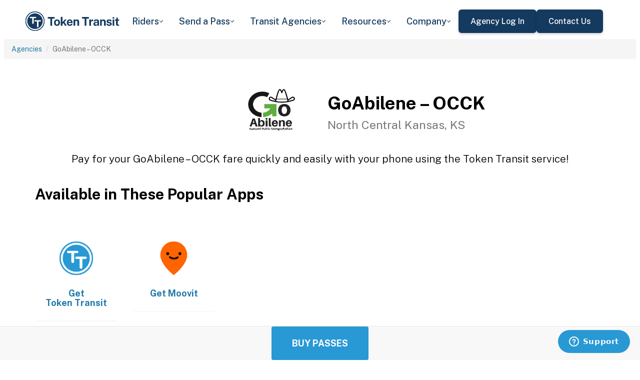

--- FILE ---
content_type: image/svg+xml
request_url: https://tokentransit.com/static/img/webflow/Token-Transit-Logo---Full-Name---Dark-Blue.svg
body_size: 4571
content:
<svg width="1055" height="278" viewBox="0 0 1055 278" fill="none" xmlns="http://www.w3.org/2000/svg">
<g clip-path="url(#clip0_2286_294)">
<g clip-path="url(#clip1_2286_294)">
<path d="M116.013 35.6163C59.8139 35.6163 14.2566 81.1771 14.2566 137.375C14.2566 193.576 59.8139 239.132 116.013 239.132C172.213 239.132 217.772 193.576 217.772 137.375C217.772 81.1783 172.213 35.6163 116.013 35.6163ZM116.018 44.0684C167.478 44.0684 209.322 85.9114 209.322 137.373C209.322 188.837 167.478 230.68 116.018 230.68C64.5527 230.68 22.7085 188.837 22.7085 137.373C22.7085 85.9114 64.5527 44.0684 116.018 44.0684ZM116.018 55.7927C70.8885 55.7927 34.4329 92.2472 34.4329 137.373C34.4329 182.5 70.8885 218.956 116.018 218.956C161.142 218.956 197.598 182.5 197.598 137.373C197.598 92.2472 161.142 55.7927 116.018 55.7927ZM68.6785 92.3832C69.1632 92.3777 69.6399 92.3938 70.1005 92.4245C87.3259 92.4439 104.553 92.3857 121.777 92.4542C125.843 92.2897 129.837 95.7071 129.121 99.9903C128.932 104.276 124.333 106.324 120.545 106.015H102.828C102.805 123.073 102.874 140.131 102.792 157.187C102.838 161.191 100.265 165.475 95.9768 165.875C95.5447 165.935 95.1077 165.962 94.6715 165.962C90.3864 166.214 86.7481 162.502 86.5469 158.314C86.238 151.192 86.4798 144.046 86.4027 136.915V106.015C79.7759 105.95 73.1389 106.153 66.5193 105.898C62.1417 105.815 59.0134 101.172 60.49 97.0638C61.5235 93.4589 65.2854 92.4217 68.6785 92.3832ZM118.622 127.549H170.882C173.721 127.549 175.829 128.179 177.214 129.436C178.598 130.692 179.29 132.339 179.29 134.373C179.29 136.409 178.589 138.043 177.188 139.283C175.781 140.523 173.681 141.142 170.882 141.142H152.964V184.051V191.085C152.964 194.478 152.204 196.994 150.687 198.631C149.168 200.268 147.208 201.09 144.805 201.09C142.366 201.09 140.378 200.259 138.839 198.603C137.304 196.946 136.54 194.439 136.54 191.085V183.936V141.142H118.622C115.817 141.142 113.735 140.523 112.371 139.283C111.006 138.043 110.328 136.409 110.328 134.373C110.328 132.266 111.034 130.605 112.455 129.381C113.874 128.161 115.925 127.549 118.622 127.549Z" fill="#153A5F"/>
</g>
<path d="M278.045 185.141V110.826H250.663V94.5344H323.16V110.826H296.405V185.141H278.045ZM348.292 186.394C341.942 186.394 336.407 185.036 331.687 182.321C327.008 179.606 323.374 175.763 320.784 170.792C318.236 165.821 316.962 159.931 316.962 153.121C316.962 146.312 318.236 140.36 320.784 135.263C323.374 130.167 327.008 126.199 331.687 123.358C336.407 120.517 341.963 119.097 348.355 119.097C354.746 119.097 360.281 120.497 364.96 123.295C369.638 126.052 373.252 129.979 375.8 135.075C378.348 140.172 379.622 146.187 379.622 153.121C379.622 159.638 378.369 165.403 375.862 170.416C373.398 175.387 369.826 179.292 365.147 182.133C360.511 184.974 354.892 186.394 348.292 186.394ZM348.355 172.797C351.571 172.797 354.161 171.857 356.124 169.977C358.088 168.097 359.508 165.633 360.385 162.583C361.263 159.492 361.701 156.129 361.701 152.495C361.701 149.069 361.304 145.832 360.511 142.783C359.717 139.733 358.338 137.269 356.375 135.389C354.412 133.509 351.738 132.569 348.355 132.569C345.138 132.569 342.527 133.467 340.522 135.263C338.559 137.018 337.118 139.42 336.199 142.469C335.28 145.477 334.82 148.819 334.82 152.495C334.82 155.879 335.238 159.137 336.073 162.27C336.909 165.361 338.308 167.888 340.271 169.852C342.235 171.815 344.929 172.797 348.355 172.797ZM388.356 185.141V92.028H406.653V147.231L430.464 120.35H450.139L426.579 146.166L450.953 185.141H432.719L415.237 157.194L406.653 166.343V185.141H388.356ZM483.629 186.394C477.196 186.394 471.535 185.057 466.648 182.384C461.802 179.668 458.022 175.846 455.306 170.917C452.591 165.988 451.234 160.181 451.234 153.497C451.234 147.023 452.466 141.195 454.93 136.015C457.437 130.794 461.029 126.679 465.708 123.671C470.387 120.622 476.047 119.097 482.689 119.097C489.289 119.097 494.824 120.497 499.294 123.295C503.763 126.052 507.147 129.916 509.445 134.887C511.742 139.817 512.891 145.519 512.891 151.994V156.944H469.342C469.342 160.244 469.885 163.126 470.971 165.591C472.058 168.014 473.624 169.893 475.671 171.23C477.76 172.525 480.266 173.173 483.19 173.173C486.323 173.173 489.059 172.504 491.399 171.168C493.738 169.831 495.388 167.638 496.349 164.588H512.828C512.076 169.183 510.238 173.11 507.314 176.368C504.39 179.627 500.839 182.112 496.662 183.825C492.485 185.538 488.14 186.394 483.629 186.394ZM469.342 146.041H495.785C495.785 143.451 495.283 141.07 494.281 138.898C493.32 136.725 491.858 135.013 489.895 133.76C487.973 132.506 485.55 131.88 482.626 131.88C479.827 131.88 477.425 132.569 475.42 133.948C473.457 135.284 471.932 137.039 470.846 139.211C469.802 141.383 469.3 143.66 469.342 146.041ZM522.311 185.141V120.35H540.295V129.499C541.297 127.911 542.592 126.387 544.18 124.925C545.809 123.421 547.856 122.188 550.32 121.228C552.785 120.267 555.709 119.786 559.093 119.786C563.061 119.786 566.758 120.559 570.184 122.105C573.651 123.65 576.45 126.094 578.58 129.436C580.711 132.736 581.776 137.06 581.776 142.407V185.141H563.479V144.662C563.479 141.153 562.435 138.522 560.346 136.767C558.257 135.013 555.709 134.136 552.702 134.136C550.696 134.136 548.754 134.491 546.874 135.201C545.036 135.911 543.532 136.976 542.363 138.396C541.193 139.817 540.608 141.571 540.608 143.66V185.141H522.311ZM639.28 185.141V110.826H611.898V94.5344H684.395V110.826H657.639V185.141H639.28ZM688.855 185.141V120.35H706.462V135.702C707.507 132.402 708.969 129.52 710.848 127.055C712.77 124.549 715.088 122.606 717.804 121.228C720.519 119.807 723.589 119.097 727.015 119.097C727.6 119.097 728.143 119.139 728.644 119.222C729.187 119.264 729.584 119.348 729.834 119.473V136.893C729.459 136.725 728.999 136.621 728.456 136.579C727.955 136.537 727.495 136.496 727.077 136.454C723.485 136.162 720.415 136.266 717.866 136.767C715.318 137.269 713.25 138.125 711.663 139.336C710.076 140.548 708.927 142.031 708.217 143.785C707.507 145.54 707.152 147.503 707.152 149.675V185.141H688.855ZM754.509 186.394C750.415 186.394 746.697 185.621 743.355 184.076C740.055 182.53 737.444 180.295 735.523 177.371C733.601 174.405 732.64 170.812 732.64 166.593C732.64 159.492 735.293 154.103 740.598 150.427C745.903 146.709 754.279 144.788 765.725 144.662L773.871 144.537V140.652C773.871 137.686 772.993 135.41 771.239 133.822C769.526 132.193 766.832 131.399 763.156 131.441C760.524 131.483 757.997 132.11 755.574 133.321C753.193 134.532 751.543 136.642 750.624 139.65H735.397C735.648 134.971 737.006 131.128 739.47 128.12C741.977 125.071 745.34 122.815 749.559 121.353C753.778 119.849 758.603 119.097 764.033 119.097C770.633 119.097 775.938 119.933 779.949 121.604C783.959 123.233 786.862 125.593 788.658 128.684C790.496 131.734 791.416 135.368 791.416 139.587V185.141H776.126L774.623 173.987C772.409 178.666 769.631 181.903 766.289 183.7C762.989 185.496 759.062 186.394 754.509 186.394ZM760.712 174.363C762.341 174.363 763.929 174.071 765.474 173.486C767.062 172.859 768.482 172.045 769.735 171.042C770.988 169.998 771.97 168.828 772.68 167.533C773.432 166.238 773.829 164.902 773.871 163.523V153.936L767.291 154.061C764.242 154.103 761.401 154.479 758.77 155.189C756.138 155.858 754.007 156.965 752.378 158.51C750.791 160.056 749.997 162.145 749.997 164.776C749.997 167.784 751.021 170.144 753.068 171.857C755.156 173.528 757.704 174.363 760.712 174.363ZM802.495 185.141V120.35H820.478V129.499C821.481 127.911 822.776 126.387 824.363 124.925C825.992 123.421 828.039 122.188 830.504 121.228C832.968 120.267 835.892 119.786 839.276 119.786C843.244 119.786 846.941 120.559 850.367 122.105C853.834 123.65 856.633 126.094 858.763 129.436C860.894 132.736 861.959 137.06 861.959 142.407V185.141H843.662V144.662C843.662 141.153 842.618 138.522 840.529 136.767C838.441 135.013 835.892 134.136 832.885 134.136C830.88 134.136 828.937 134.491 827.057 135.201C825.219 135.911 823.715 136.976 822.546 138.396C821.376 139.817 820.791 141.571 820.791 143.66V185.141H802.495ZM898.476 186.394C893.964 186.394 889.62 185.663 885.443 184.201C881.307 182.697 877.777 180.358 874.853 177.183C871.971 173.966 870.154 169.81 869.402 164.714H885.192C885.777 167.011 886.779 168.828 888.2 170.165C889.662 171.502 891.312 172.463 893.15 173.047C894.988 173.59 896.742 173.862 898.413 173.862C901.922 173.862 904.742 173.319 906.872 172.233C909.045 171.105 910.131 169.392 910.131 167.095C910.131 165.34 909.483 163.941 908.188 162.896C906.935 161.852 904.846 161.058 901.922 160.515L890.518 158.134C884.795 156.923 880.179 154.876 876.67 151.994C873.203 149.069 871.449 144.934 871.407 139.587C871.365 135.702 872.368 132.214 874.415 129.123C876.503 126.031 879.574 123.588 883.626 121.792C887.719 119.995 892.711 119.097 898.601 119.097C906.58 119.097 912.95 120.852 917.713 124.361C922.517 127.87 924.96 132.82 925.044 139.211H909.755C909.295 136.705 908.042 134.783 905.995 133.446C903.99 132.068 901.442 131.378 898.351 131.378C895.218 131.378 892.628 131.942 890.581 133.07C888.534 134.198 887.51 135.911 887.51 138.208C887.51 139.921 888.346 141.279 890.017 142.281C891.688 143.242 894.278 144.078 897.787 144.788L908.314 147.169C911.948 148.046 914.893 149.257 917.149 150.803C919.446 152.307 921.222 153.957 922.475 155.753C923.728 157.549 924.584 159.367 925.044 161.205C925.545 163.001 925.796 164.63 925.796 166.092C925.796 170.395 924.647 174.071 922.349 177.12C920.052 180.128 916.856 182.425 912.762 184.013C908.669 185.6 903.906 186.394 898.476 186.394ZM934.924 185.141V120.35H952.407V185.141H934.924ZM934.736 111.077V94.5971H952.532V111.077H934.736ZM992.334 185.83C986.611 185.83 982.183 185.099 979.05 183.637C975.959 182.175 973.807 180.128 972.596 177.496C971.426 174.865 970.841 171.815 970.841 168.348V133.07H960.315V120.35H971.405L976.042 100.8H989.075V120.288H1003.49V133.07H989.075L989.201 167.596C989.201 169.183 989.389 170.374 989.765 171.168C990.182 171.919 990.809 172.421 991.645 172.671C992.522 172.88 993.629 172.985 994.966 172.985H1003.68V184.264C1002.8 184.639 1001.48 184.995 999.728 185.329C997.973 185.663 995.509 185.83 992.334 185.83Z" fill="#153A5F"/>
</g>
<defs>
<clipPath id="clip0_2286_294">
<rect width="1054.19" height="277.793" fill="white"/>
</clipPath>
<clipPath id="clip1_2286_294">
<rect width="203.511" height="203.511" fill="white" transform="translate(14.2461 35.6145)"/>
</clipPath>
</defs>
</svg>
